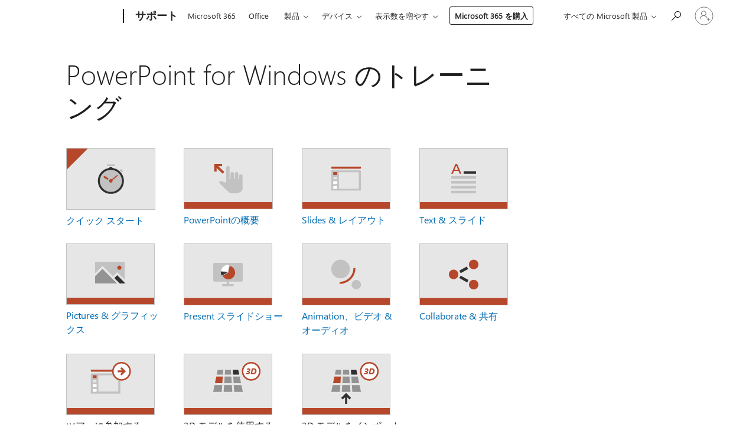

--- FILE ---
content_type: text/html; charset=utf-8
request_url: https://login.microsoftonline.com/common/oauth2/v2.0/authorize?client_id=ee272b19-4411-433f-8f28-5c13cb6fd407&redirect_uri=https%3A%2F%2Fsupport.microsoft.com%2Fsignin-oidc&response_type=code%20id_token&scope=openid%20profile%20offline_access&response_mode=form_post&nonce=639042751033054748.YjFlMDVhZGEtYzM2NS00ZTAzLWIxMmMtZjk1ODZlOWY4OWY0Yjg1MGVlNDctZjhkYi00ZjA2LWE3MDktNzA4MGVhOGFiNGM3&prompt=none&nopa=2&state=CfDJ8MF9taR5d3RHoynoKQkxN0CUyUirwtcfsxrHi04dfH8YRrfBbv1Tc7xzl9PcaKvbP1FADjeCU0CbB1g1R3n8fVFzZzwU4oer65fHqR7swuGr8A5Wxv3gJfraO4qMb6l7JprbDr_G6F0TAsoRar16sg2KmlPVRjwH7KQSsfK8g0_vRSJ6f83Oq1PuSYnyU3s2_d-qbWqOnp55ZgogpPe4w2Yoioh7NmwHv9DmRZc47KCjNs-RdKvlnxbNVduJ4vR2SjDFKW6DqZBY_vliqeCSlwXQeQrvs0F6aBkLQxqYvtIqqXn3w4UpQYG8Qs6Az4q1PaeCCuDgtXjj_qTiZpNifdAjMgZ2fWE0G5l5iq3v2SLU&x-client-SKU=ID_NET6_0&x-client-ver=8.12.1.0&sso_reload=true
body_size: 10124
content:


<!-- Copyright (C) Microsoft Corporation. All rights reserved. -->
<!DOCTYPE html>
<html>
<head>
    <title>Redirecting</title>
    <meta http-equiv="Content-Type" content="text/html; charset=UTF-8">
    <meta http-equiv="X-UA-Compatible" content="IE=edge">
    <meta name="viewport" content="width=device-width, initial-scale=1.0, maximum-scale=2.0, user-scalable=yes">
    <meta http-equiv="Pragma" content="no-cache">
    <meta http-equiv="Expires" content="-1">
    <meta name="PageID" content="FetchSessions" />
    <meta name="SiteID" content="" />
    <meta name="ReqLC" content="1033" />
    <meta name="LocLC" content="en-US" />

    
<meta name="robots" content="none" />

<script type="text/javascript" nonce='F_tD9M-lJPDOKiRiy_o24A'>//<![CDATA[
$Config={"urlGetCredentialType":"https://login.microsoftonline.com/common/GetCredentialType?mkt=en-US","urlGoToAADError":"https://login.live.com/oauth20_authorize.srf?client_id=ee272b19-4411-433f-8f28-5c13cb6fd407\u0026scope=openid+profile+offline_access\u0026redirect_uri=https%3a%2f%2fsupport.microsoft.com%2fsignin-oidc\u0026response_type=code+id_token\u0026state=[base64]\u0026response_mode=form_post\u0026nonce=639042751033054748.YjFlMDVhZGEtYzM2NS00ZTAzLWIxMmMtZjk1ODZlOWY4OWY0Yjg1MGVlNDctZjhkYi00ZjA2LWE3MDktNzA4MGVhOGFiNGM3\u0026prompt=none\u0026x-client-SKU=ID_NET6_0\u0026x-client-Ver=8.12.1.0\u0026uaid=6161b1b68e7f41d6b8c432d9450e98e5\u0026msproxy=1\u0026issuer=mso\u0026tenant=common\u0026ui_locales=en-US\u0026epctrc=t95nDMHzIfs0FnN8vuOvsRxKmqrjpm1lgNHlnywMX2w%3d7%3a1%3aCANARY%3argTj12BgWV0JcCf3Ox%2f%2fusRvnBSJOomyLbl%2fkbZbl0c%3d\u0026epct=[base64]\u0026jshs=0\u0026nopa=2","urlAppError":"https://support.microsoft.com/signin-oidc","oAppRedirectErrorPostParams":{"error":"interaction_required","error_description":"Session information is not sufficient for single-sign-on.","state":"[base64]"},"iMaxStackForKnockoutAsyncComponents":10000,"fShowButtons":true,"urlCdn":"https://aadcdn.msftauth.net/shared/1.0/","urlDefaultFavicon":"https://aadcdn.msftauth.net/shared/1.0/content/images/favicon_a_eupayfgghqiai7k9sol6lg2.ico","urlPost":"/common/login","iPawnIcon":0,"sPOST_Username":"","fEnableNumberMatching":true,"sFT":"[base64]","sFTName":"flowToken","sCtx":"[base64]","fEnableOneDSClientTelemetry":true,"dynamicTenantBranding":null,"staticTenantBranding":null,"oAppCobranding":{},"iBackgroundImage":4,"arrSessions":[],"urlMsaStaticMeControl":"https://login.live.com/Me.htm?v=3","fApplicationInsightsEnabled":false,"iApplicationInsightsEnabledPercentage":0,"urlSetDebugMode":"https://login.microsoftonline.com/common/debugmode","fEnableCssAnimation":true,"fDisableAnimationIfAnimationEndUnsupported":true,"fSsoFeasible":true,"fAllowGrayOutLightBox":true,"fProvideV2SsoImprovements":true,"fUseMsaSessionState":true,"fIsRemoteNGCSupported":true,"urlLogin":"https://login.microsoftonline.com/common/reprocess?ctx=[base64]","urlDssoStatus":"https://login.microsoftonline.com/common/instrumentation/dssostatus","iSessionPullType":3,"fUseSameSite":true,"iAllowedIdentities":2,"isGlobalTenant":true,"uiflavor":1001,"fShouldPlatformKeyBeSuppressed":true,"fLoadStringCustomizationPromises":true,"fUseAlternateTextForSwitchToCredPickerLink":true,"fOfflineAccountVisible":false,"fEnableUserStateFix":true,"fShowAccessPassPeek":true,"fUpdateSessionPollingLogic":true,"fEnableShowPickerCredObservable":true,"fFetchSessionsSkipDsso":true,"fIsCiamUserFlowUxNewLogicEnabled":true,"fUseNonMicrosoftDefaultBrandingForCiam":true,"sCompanyDisplayName":"Microsoft Services","fRemoveCustomCss":true,"fFixUICrashForApiRequestHandler":true,"fShowUpdatedKoreanPrivacyFooter":true,"fUsePostCssHotfix":true,"fFixUserFlowBranding":true,"fEnablePasskeyNullFix":true,"fEnableRefreshCookiesFix":true,"fEnableWebNativeBridgeInterstitialUx":true,"fEnableWindowParentingFix":true,"fEnableNativeBridgeErrors":true,"urlAcmaServerPath":"https://login.microsoftonline.com","sTenantId":"common","sMkt":"en-US","fIsDesktop":true,"fUpdateConfigInit":true,"fLogDisallowedCssProperties":true,"fDisallowExternalFonts":true,"scid":1013,"hpgact":1800,"hpgid":7,"apiCanary":"[base64]","canary":"t95nDMHzIfs0FnN8vuOvsRxKmqrjpm1lgNHlnywMX2w=7:1:CANARY:rgTj12BgWV0JcCf3Ox//usRvnBSJOomyLbl/kbZbl0c=","sCanaryTokenName":"canary","fSkipRenderingNewCanaryToken":false,"fEnableNewCsrfProtection":true,"correlationId":"6161b1b6-8e7f-41d6-b8c4-32d9450e98e5","sessionId":"2e0a711b-74d1-4e72-b296-0ae36d094300","sRingId":"R4","locale":{"mkt":"en-US","lcid":1033},"slMaxRetry":2,"slReportFailure":true,"strings":{"desktopsso":{"authenticatingmessage":"Trying to sign you in"}},"enums":{"ClientMetricsModes":{"None":0,"SubmitOnPost":1,"SubmitOnRedirect":2,"InstrumentPlt":4}},"urls":{"instr":{"pageload":"https://login.microsoftonline.com/common/instrumentation/reportpageload","dssostatus":"https://login.microsoftonline.com/common/instrumentation/dssostatus"}},"browser":{"ltr":1,"Chrome":1,"_Mac":1,"_M131":1,"_D0":1,"Full":1,"RE_WebKit":1,"b":{"name":"Chrome","major":131,"minor":0},"os":{"name":"OSX","version":"10.15.7"},"V":"131.0"},"watson":{"url":"/common/handlers/watson","bundle":"https://aadcdn.msftauth.net/ests/2.1/content/cdnbundles/watson.min_q5ptmu8aniymd4ftuqdkda2.js","sbundle":"https://aadcdn.msftauth.net/ests/2.1/content/cdnbundles/watsonsupportwithjquery.3.5.min_dc940oomzau4rsu8qesnvg2.js","fbundle":"https://aadcdn.msftauth.net/ests/2.1/content/cdnbundles/frameworksupport.min_oadrnc13magb009k4d20lg2.js","resetErrorPeriod":5,"maxCorsErrors":-1,"maxInjectErrors":5,"maxErrors":10,"maxTotalErrors":3,"expSrcs":["https://login.microsoftonline.com","https://aadcdn.msauth.net/","https://aadcdn.msftauth.net/",".login.microsoftonline.com"],"envErrorRedirect":true,"envErrorUrl":"/common/handlers/enverror"},"loader":{"cdnRoots":["https://aadcdn.msauth.net/","https://aadcdn.msftauth.net/"],"logByThrowing":true},"serverDetails":{"slc":"ProdSlices","dc":"SCUS","ri":"SN3XXXX","ver":{"v":[2,1,23173,3]},"rt":"2026-01-17T19:31:44","et":12},"clientEvents":{"enabled":true,"telemetryEnabled":true,"useOneDSEventApi":true,"flush":60000,"autoPost":true,"autoPostDelay":1000,"minEvents":1,"maxEvents":1,"pltDelay":500,"appInsightsConfig":{"instrumentationKey":"69adc3c768bd4dc08c19416121249fcc-66f1668a-797b-4249-95e3-6c6651768c28-7293","webAnalyticsConfiguration":{"autoCapture":{"jsError":true}}},"defaultEventName":"IDUX_ESTSClientTelemetryEvent_WebWatson","serviceID":3,"endpointUrl":""},"fApplyAsciiRegexOnInput":true,"country":"US","fBreakBrandingSigninString":true,"bsso":{"states":{"START":"start","INPROGRESS":"in-progress","END":"end","END_SSO":"end-sso","END_USERS":"end-users"},"nonce":"AwABEgEAAAADAOz_BQD0_2-W6ON8rtF9n6M7BECIjST-vHMEN81fjmknraZkUth76QyLMz5BmjB_oTyLGEZsfoVuFYdEk_mGIatB5NeVsO8gAA","overallTimeoutMs":4000,"telemetry":{"type":"ChromeSsoTelemetry","nonce":"AwABDwEAAAADAOz_BQD0_5ChZPTII5JQ_4irFxlhB4hJlDbxaMndRcDCegvlUltzbI9qJcegg7_KCfnMvd7JTbiHeL2x3oem_MRgN8-I_y5WhwaTxD4mUzWIiUnCijrYIAA","reportStates":[]},"redirectEndStates":["end"],"cookieNames":{"aadSso":"AADSSO","winSso":"ESTSSSO","ssoTiles":"ESTSSSOTILES","ssoPulled":"SSOCOOKIEPULLED","userList":"ESTSUSERLIST"},"type":"chrome","reason":"Pull suppressed because it was already attempted and the current URL was reloaded."},"urlNoCookies":"https://login.microsoftonline.com/cookiesdisabled","fTrimChromeBssoUrl":true,"inlineMode":5,"fShowCopyDebugDetailsLink":true,"fTenantBrandingCdnAddEventHandlers":true,"fAddTryCatchForIFrameRedirects":true};
//]]></script> 
<script type="text/javascript" nonce='F_tD9M-lJPDOKiRiy_o24A'>//<![CDATA[
!function(){var e=window,r=e.$Debug=e.$Debug||{},t=e.$Config||{};if(!r.appendLog){var n=[],o=0;r.appendLog=function(e){var r=t.maxDebugLog||25,i=(new Date).toUTCString()+":"+e;n.push(o+":"+i),n.length>r&&n.shift(),o++},r.getLogs=function(){return n}}}(),function(){function e(e,r){function t(i){var a=e[i];if(i<n-1){return void(o.r[a]?t(i+1):o.when(a,function(){t(i+1)}))}r(a)}var n=e.length;t(0)}function r(e,r,i){function a(){var e=!!s.method,o=e?s.method:i[0],a=s.extraArgs||[],u=n.$WebWatson;try{
var c=t(i,!e);if(a&&a.length>0){for(var d=a.length,l=0;l<d;l++){c.push(a[l])}}o.apply(r,c)}catch(e){return void(u&&u.submitFromException&&u.submitFromException(e))}}var s=o.r&&o.r[e];return r=r||this,s&&(s.skipTimeout?a():n.setTimeout(a,0)),s}function t(e,r){return Array.prototype.slice.call(e,r?1:0)}var n=window;n.$Do||(n.$Do={"q":[],"r":[],"removeItems":[],"lock":0,"o":[]});var o=n.$Do;o.when=function(t,n){function i(e){r(e,a,s)||o.q.push({"id":e,"c":a,"a":s})}var a=0,s=[],u=1;"function"==typeof n||(a=n,
u=2);for(var c=u;c<arguments.length;c++){s.push(arguments[c])}t instanceof Array?e(t,i):i(t)},o.register=function(e,t,n){if(!o.r[e]){o.o.push(e);var i={};if(t&&(i.method=t),n&&(i.skipTimeout=n),arguments&&arguments.length>3){i.extraArgs=[];for(var a=3;a<arguments.length;a++){i.extraArgs.push(arguments[a])}}o.r[e]=i,o.lock++;try{for(var s=0;s<o.q.length;s++){var u=o.q[s];u.id==e&&r(e,u.c,u.a)&&o.removeItems.push(u)}}catch(e){throw e}finally{if(0===--o.lock){for(var c=0;c<o.removeItems.length;c++){
for(var d=o.removeItems[c],l=0;l<o.q.length;l++){if(o.q[l]===d){o.q.splice(l,1);break}}}o.removeItems=[]}}}},o.unregister=function(e){o.r[e]&&delete o.r[e]}}(),function(e,r){function t(){if(!a){if(!r.body){return void setTimeout(t)}a=!0,e.$Do.register("doc.ready",0,!0)}}function n(){if(!s){if(!r.body){return void setTimeout(n)}t(),s=!0,e.$Do.register("doc.load",0,!0),i()}}function o(e){(r.addEventListener||"load"===e.type||"complete"===r.readyState)&&t()}function i(){
r.addEventListener?(r.removeEventListener("DOMContentLoaded",o,!1),e.removeEventListener("load",n,!1)):r.attachEvent&&(r.detachEvent("onreadystatechange",o),e.detachEvent("onload",n))}var a=!1,s=!1;if("complete"===r.readyState){return void setTimeout(n)}!function(){r.addEventListener?(r.addEventListener("DOMContentLoaded",o,!1),e.addEventListener("load",n,!1)):r.attachEvent&&(r.attachEvent("onreadystatechange",o),e.attachEvent("onload",n))}()}(window,document),function(){function e(){
return f.$Config||f.ServerData||{}}function r(e,r){var t=f.$Debug;t&&t.appendLog&&(r&&(e+=" '"+(r.src||r.href||"")+"'",e+=", id:"+(r.id||""),e+=", async:"+(r.async||""),e+=", defer:"+(r.defer||"")),t.appendLog(e))}function t(){var e=f.$B;if(void 0===d){if(e){d=e.IE}else{var r=f.navigator.userAgent;d=-1!==r.indexOf("MSIE ")||-1!==r.indexOf("Trident/")}}return d}function n(){var e=f.$B;if(void 0===l){if(e){l=e.RE_Edge}else{var r=f.navigator.userAgent;l=-1!==r.indexOf("Edge")}}return l}function o(e){
var r=e.indexOf("?"),t=r>-1?r:e.length,n=e.lastIndexOf(".",t);return e.substring(n,n+v.length).toLowerCase()===v}function i(){var r=e();return(r.loader||{}).slReportFailure||r.slReportFailure||!1}function a(){return(e().loader||{}).redirectToErrorPageOnLoadFailure||!1}function s(){return(e().loader||{}).logByThrowing||!1}function u(e){if(!t()&&!n()){return!1}var r=e.src||e.href||"";if(!r){return!0}if(o(r)){var i,a,s;try{i=e.sheet,a=i&&i.cssRules,s=!1}catch(e){s=!0}if(i&&!a&&s){return!0}
if(i&&a&&0===a.length){return!0}}return!1}function c(){function t(e){g.getElementsByTagName("head")[0].appendChild(e)}function n(e,r,t,n){var u=null;return u=o(e)?i(e):"script"===n.toLowerCase()?a(e):s(e,n),r&&(u.id=r),"function"==typeof u.setAttribute&&(u.setAttribute("crossorigin","anonymous"),t&&"string"==typeof t&&u.setAttribute("integrity",t)),u}function i(e){var r=g.createElement("link");return r.rel="stylesheet",r.type="text/css",r.href=e,r}function a(e){
var r=g.createElement("script"),t=g.querySelector("script[nonce]");if(r.type="text/javascript",r.src=e,r.defer=!1,r.async=!1,t){var n=t.nonce||t.getAttribute("nonce");r.setAttribute("nonce",n)}return r}function s(e,r){var t=g.createElement(r);return t.src=e,t}function d(e,r){if(e&&e.length>0&&r){for(var t=0;t<e.length;t++){if(-1!==r.indexOf(e[t])){return!0}}}return!1}function l(r){if(e().fTenantBrandingCdnAddEventHandlers){var t=d(E,r)?E:b;if(!(t&&t.length>1)){return r}for(var n=0;n<t.length;n++){
if(-1!==r.indexOf(t[n])){var o=t[n+1<t.length?n+1:0],i=r.substring(t[n].length);return"https://"!==t[n].substring(0,"https://".length)&&(o="https://"+o,i=i.substring("https://".length)),o+i}}return r}if(!(b&&b.length>1)){return r}for(var a=0;a<b.length;a++){if(0===r.indexOf(b[a])){return b[a+1<b.length?a+1:0]+r.substring(b[a].length)}}return r}function f(e,t,n,o){if(r("[$Loader]: "+(L.failMessage||"Failed"),o),w[e].retry<y){return w[e].retry++,h(e,t,n),void c._ReportFailure(w[e].retry,w[e].srcPath)}n&&n()}
function v(e,t,n,o){if(u(o)){return f(e,t,n,o)}r("[$Loader]: "+(L.successMessage||"Loaded"),o),h(e+1,t,n);var i=w[e].onSuccess;"function"==typeof i&&i(w[e].srcPath)}function h(e,o,i){if(e<w.length){var a=w[e];if(!a||!a.srcPath){return void h(e+1,o,i)}a.retry>0&&(a.srcPath=l(a.srcPath),a.origId||(a.origId=a.id),a.id=a.origId+"_Retry_"+a.retry);var s=n(a.srcPath,a.id,a.integrity,a.tagName);s.onload=function(){v(e,o,i,s)},s.onerror=function(){f(e,o,i,s)},s.onreadystatechange=function(){
"loaded"===s.readyState?setTimeout(function(){v(e,o,i,s)},500):"complete"===s.readyState&&v(e,o,i,s)},t(s),r("[$Loader]: Loading '"+(a.srcPath||"")+"', id:"+(a.id||""))}else{o&&o()}}var p=e(),y=p.slMaxRetry||2,m=p.loader||{},b=m.cdnRoots||[],E=m.tenantBrandingCdnRoots||[],L=this,w=[];L.retryOnError=!0,L.successMessage="Loaded",L.failMessage="Error",L.Add=function(e,r,t,n,o,i){e&&w.push({"srcPath":e,"id":r,"retry":n||0,"integrity":t,"tagName":o||"script","onSuccess":i})},L.AddForReload=function(e,r){
var t=e.src||e.href||"";L.Add(t,"AddForReload",e.integrity,1,e.tagName,r)},L.AddIf=function(e,r,t){e&&L.Add(r,t)},L.Load=function(e,r){h(0,e,r)}}var d,l,f=window,g=f.document,v=".css";c.On=function(e,r,t){if(!e){throw"The target element must be provided and cannot be null."}r?c.OnError(e,t):c.OnSuccess(e,t)},c.OnSuccess=function(e,t){if(!e){throw"The target element must be provided and cannot be null."}if(u(e)){return c.OnError(e,t)}var n=e.src||e.href||"",o=i(),s=a();r("[$Loader]: Loaded",e);var d=new c
;d.failMessage="Reload Failed",d.successMessage="Reload Success",d.Load(null,function(){if(o){throw"Unexpected state. ResourceLoader.Load() failed despite initial load success. ['"+n+"']"}s&&(document.location.href="/error.aspx?err=504")})},c.OnError=function(e,t){var n=e.src||e.href||"",o=i(),s=a();if(!e){throw"The target element must be provided and cannot be null."}r("[$Loader]: Failed",e);var u=new c;u.failMessage="Reload Failed",u.successMessage="Reload Success",u.AddForReload(e,t),
u.Load(null,function(){if(o){throw"Failed to load external resource ['"+n+"']"}s&&(document.location.href="/error.aspx?err=504")}),c._ReportFailure(0,n)},c._ReportFailure=function(e,r){if(s()&&!t()){throw"[Retry "+e+"] Failed to load external resource ['"+r+"'], reloading from fallback CDN endpoint"}},f.$Loader=c}(),function(){function e(){if(!E){var e=new h.$Loader;e.AddIf(!h.jQuery,y.sbundle,"WebWatson_DemandSupport"),y.sbundle=null,delete y.sbundle,e.AddIf(!h.$Api,y.fbundle,"WebWatson_DemandFramework"),
y.fbundle=null,delete y.fbundle,e.Add(y.bundle,"WebWatson_DemandLoaded"),e.Load(r,t),E=!0}}function r(){if(h.$WebWatson){if(h.$WebWatson.isProxy){return void t()}m.when("$WebWatson.full",function(){for(;b.length>0;){var e=b.shift();e&&h.$WebWatson[e.cmdName].apply(h.$WebWatson,e.args)}})}}function t(){if(!h.$WebWatson||h.$WebWatson.isProxy){if(!L&&JSON){try{var e=new XMLHttpRequest;e.open("POST",y.url),e.setRequestHeader("Accept","application/json"),
e.setRequestHeader("Content-Type","application/json; charset=UTF-8"),e.setRequestHeader("canary",p.apiCanary),e.setRequestHeader("client-request-id",p.correlationId),e.setRequestHeader("hpgid",p.hpgid||0),e.setRequestHeader("hpgact",p.hpgact||0);for(var r=-1,t=0;t<b.length;t++){if("submit"===b[t].cmdName){r=t;break}}var o=b[r]?b[r].args||[]:[],i={"sr":y.sr,"ec":"Failed to load external resource [Core Watson files]","wec":55,"idx":1,"pn":p.pgid||"","sc":p.scid||0,"hpg":p.hpgid||0,
"msg":"Failed to load external resource [Core Watson files]","url":o[1]||"","ln":0,"ad":0,"an":!1,"cs":"","sd":p.serverDetails,"ls":null,"diag":v(y)};e.send(JSON.stringify(i))}catch(e){}L=!0}y.loadErrorUrl&&window.location.assign(y.loadErrorUrl)}n()}function n(){b=[],h.$WebWatson=null}function o(r){return function(){var t=arguments;b.push({"cmdName":r,"args":t}),e()}}function i(){var e=["foundException","resetException","submit"],r=this;r.isProxy=!0;for(var t=e.length,n=0;n<t;n++){var i=e[n];i&&(r[i]=o(i))}
}function a(e,r,t,n,o,i,a){var s=h.event;return i||(i=l(o||s,a?a+2:2)),h.$Debug&&h.$Debug.appendLog&&h.$Debug.appendLog("[WebWatson]:"+(e||"")+" in "+(r||"")+" @ "+(t||"??")),$.submit(e,r,t,n,o||s,i,a)}function s(e,r){return{"signature":e,"args":r,"toString":function(){return this.signature}}}function u(e){for(var r=[],t=e.split("\n"),n=0;n<t.length;n++){r.push(s(t[n],[]))}return r}function c(e){for(var r=[],t=e.split("\n"),n=0;n<t.length;n++){var o=s(t[n],[]);t[n+1]&&(o.signature+="@"+t[n+1],n++),r.push(o)
}return r}function d(e){if(!e){return null}try{if(e.stack){return u(e.stack)}if(e.error){if(e.error.stack){return u(e.error.stack)}}else if(window.opera&&e.message){return c(e.message)}}catch(e){}return null}function l(e,r){var t=[];try{for(var n=arguments.callee;r>0;){n=n?n.caller:n,r--}for(var o=0;n&&o<w;){var i="InvalidMethod()";try{i=n.toString()}catch(e){}var a=[],u=n.args||n.arguments;if(u){for(var c=0;c<u.length;c++){a[c]=u[c]}}t.push(s(i,a)),n=n.caller,o++}}catch(e){t.push(s(e.toString(),[]))}
var l=d(e);return l&&(t.push(s("--- Error Event Stack -----------------",[])),t=t.concat(l)),t}function f(e){if(e){try{var r=/function (.{1,})\(/,t=r.exec(e.constructor.toString());return t&&t.length>1?t[1]:""}catch(e){}}return""}function g(e){if(e){try{if("string"!=typeof e&&JSON&&JSON.stringify){var r=f(e),t=JSON.stringify(e);return t&&"{}"!==t||(e.error&&(e=e.error,r=f(e)),(t=JSON.stringify(e))&&"{}"!==t||(t=e.toString())),r+":"+t}}catch(e){}}return""+(e||"")}function v(e){var r=[];try{
if(jQuery?(r.push("jQuery v:"+jQuery().jquery),jQuery.easing?r.push("jQuery.easing:"+JSON.stringify(jQuery.easing)):r.push("jQuery.easing is not defined")):r.push("jQuery is not defined"),e&&e.expectedVersion&&r.push("Expected jQuery v:"+e.expectedVersion),m){var t,n="";for(t=0;t<m.o.length;t++){n+=m.o[t]+";"}for(r.push("$Do.o["+n+"]"),n="",t=0;t<m.q.length;t++){n+=m.q[t].id+";"}r.push("$Do.q["+n+"]")}if(h.$Debug&&h.$Debug.getLogs){var o=h.$Debug.getLogs();o&&o.length>0&&(r=r.concat(o))}if(b){
for(var i=0;i<b.length;i++){var a=b[i];if(a&&"submit"===a.cmdName){try{if(JSON&&JSON.stringify){var s=JSON.stringify(a);s&&r.push(s)}}catch(e){r.push(g(e))}}}}}catch(e){r.push(g(e))}return r}var h=window,p=h.$Config||{},y=p.watson,m=h.$Do;if(!h.$WebWatson&&y){var b=[],E=!1,L=!1,w=10,$=h.$WebWatson=new i;$.CB={},$._orgErrorHandler=h.onerror,h.onerror=a,$.errorHooked=!0,m.when("jQuery.version",function(e){y.expectedVersion=e}),m.register("$WebWatson")}}(),function(){function e(e,r){
for(var t=r.split("."),n=t.length,o=0;o<n&&null!==e&&void 0!==e;){e=e[t[o++]]}return e}function r(r){var t=null;return null===u&&(u=e(i,"Constants")),null!==u&&r&&(t=e(u,r)),null===t||void 0===t?"":t.toString()}function t(t){var n=null;return null===a&&(a=e(i,"$Config.strings")),null!==a&&t&&(n=e(a,t.toLowerCase())),null!==n&&void 0!==n||(n=r(t)),null===n||void 0===n?"":n.toString()}function n(e,r){var n=null;return e&&r&&r[e]&&(n=t("errors."+r[e])),n||(n=t("errors."+e)),n||(n=t("errors."+c)),n||(n=t(c)),n}
function o(t){var n=null;return null===s&&(s=e(i,"$Config.urls")),null!==s&&t&&(n=e(s,t.toLowerCase())),null!==n&&void 0!==n||(n=r(t)),null===n||void 0===n?"":n.toString()}var i=window,a=null,s=null,u=null,c="GENERIC_ERROR";i.GetString=t,i.GetErrorString=n,i.GetUrl=o}(),function(){var e=window,r=e.$Config||{};e.$B=r.browser||{}}(),function(){function e(e,r,t){e&&e.addEventListener?e.addEventListener(r,t):e&&e.attachEvent&&e.attachEvent("on"+r,t)}function r(r,t){e(document.getElementById(r),"click",t)}
function t(r,t){var n=document.getElementsByName(r);n&&n.length>0&&e(n[0],"click",t)}var n=window;n.AddListener=e,n.ClickEventListenerById=r,n.ClickEventListenerByName=t}();
//]]></script> 
<script type="text/javascript" nonce='F_tD9M-lJPDOKiRiy_o24A'>//<![CDATA[
!function(t,e){!function(){var n=e.getElementsByTagName("head")[0];n&&n.addEventListener&&(n.addEventListener("error",function(e){null!==e.target&&"cdn"===e.target.getAttribute("data-loader")&&t.$Loader.OnError(e.target)},!0),n.addEventListener("load",function(e){null!==e.target&&"cdn"===e.target.getAttribute("data-loader")&&t.$Loader.OnSuccess(e.target)},!0))}()}(window,document);
//]]></script>
    <script type="text/javascript" nonce='F_tD9M-lJPDOKiRiy_o24A'>
        ServerData = $Config;
    </script>

    <script data-loader="cdn" crossorigin="anonymous" src="https://aadcdn.msftauth.net/shared/1.0/content/js/FetchSessions_Core_Zrgqf3NDZY6QoRSGjvZAAQ2.js" integrity='sha384-ZiCm7FNkvHCzGABuQsNqI+NbQpuukT8O8DH+5NRo+GBSrdhUPzoMJLcFvVj8ky+R' nonce='F_tD9M-lJPDOKiRiy_o24A'></script>

</head>
<body data-bind="defineGlobals: ServerData" style="display: none">
</body>
</html>